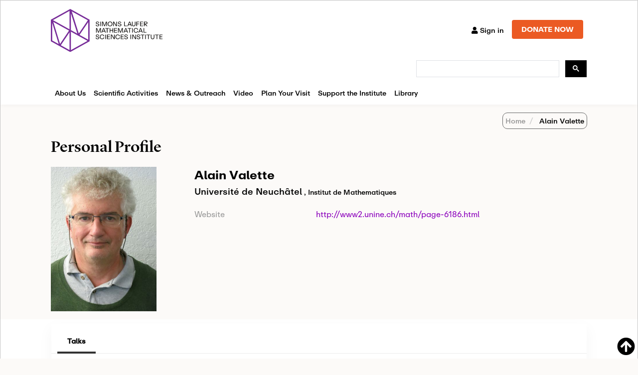

--- FILE ---
content_type: text/html; charset=utf-8
request_url: https://www.google.com/recaptcha/api2/anchor?ar=1&k=6LdNrg8oAAAAAGhINrCRXqHcu9RreYijq_xBdQTl&co=aHR0cHM6Ly93d3cuc2xtYXRoLm9yZzo0NDM.&hl=en&v=PoyoqOPhxBO7pBk68S4YbpHZ&size=invisible&anchor-ms=20000&execute-ms=30000&cb=15sw0m9jxght
body_size: 48842
content:
<!DOCTYPE HTML><html dir="ltr" lang="en"><head><meta http-equiv="Content-Type" content="text/html; charset=UTF-8">
<meta http-equiv="X-UA-Compatible" content="IE=edge">
<title>reCAPTCHA</title>
<style type="text/css">
/* cyrillic-ext */
@font-face {
  font-family: 'Roboto';
  font-style: normal;
  font-weight: 400;
  font-stretch: 100%;
  src: url(//fonts.gstatic.com/s/roboto/v48/KFO7CnqEu92Fr1ME7kSn66aGLdTylUAMa3GUBHMdazTgWw.woff2) format('woff2');
  unicode-range: U+0460-052F, U+1C80-1C8A, U+20B4, U+2DE0-2DFF, U+A640-A69F, U+FE2E-FE2F;
}
/* cyrillic */
@font-face {
  font-family: 'Roboto';
  font-style: normal;
  font-weight: 400;
  font-stretch: 100%;
  src: url(//fonts.gstatic.com/s/roboto/v48/KFO7CnqEu92Fr1ME7kSn66aGLdTylUAMa3iUBHMdazTgWw.woff2) format('woff2');
  unicode-range: U+0301, U+0400-045F, U+0490-0491, U+04B0-04B1, U+2116;
}
/* greek-ext */
@font-face {
  font-family: 'Roboto';
  font-style: normal;
  font-weight: 400;
  font-stretch: 100%;
  src: url(//fonts.gstatic.com/s/roboto/v48/KFO7CnqEu92Fr1ME7kSn66aGLdTylUAMa3CUBHMdazTgWw.woff2) format('woff2');
  unicode-range: U+1F00-1FFF;
}
/* greek */
@font-face {
  font-family: 'Roboto';
  font-style: normal;
  font-weight: 400;
  font-stretch: 100%;
  src: url(//fonts.gstatic.com/s/roboto/v48/KFO7CnqEu92Fr1ME7kSn66aGLdTylUAMa3-UBHMdazTgWw.woff2) format('woff2');
  unicode-range: U+0370-0377, U+037A-037F, U+0384-038A, U+038C, U+038E-03A1, U+03A3-03FF;
}
/* math */
@font-face {
  font-family: 'Roboto';
  font-style: normal;
  font-weight: 400;
  font-stretch: 100%;
  src: url(//fonts.gstatic.com/s/roboto/v48/KFO7CnqEu92Fr1ME7kSn66aGLdTylUAMawCUBHMdazTgWw.woff2) format('woff2');
  unicode-range: U+0302-0303, U+0305, U+0307-0308, U+0310, U+0312, U+0315, U+031A, U+0326-0327, U+032C, U+032F-0330, U+0332-0333, U+0338, U+033A, U+0346, U+034D, U+0391-03A1, U+03A3-03A9, U+03B1-03C9, U+03D1, U+03D5-03D6, U+03F0-03F1, U+03F4-03F5, U+2016-2017, U+2034-2038, U+203C, U+2040, U+2043, U+2047, U+2050, U+2057, U+205F, U+2070-2071, U+2074-208E, U+2090-209C, U+20D0-20DC, U+20E1, U+20E5-20EF, U+2100-2112, U+2114-2115, U+2117-2121, U+2123-214F, U+2190, U+2192, U+2194-21AE, U+21B0-21E5, U+21F1-21F2, U+21F4-2211, U+2213-2214, U+2216-22FF, U+2308-230B, U+2310, U+2319, U+231C-2321, U+2336-237A, U+237C, U+2395, U+239B-23B7, U+23D0, U+23DC-23E1, U+2474-2475, U+25AF, U+25B3, U+25B7, U+25BD, U+25C1, U+25CA, U+25CC, U+25FB, U+266D-266F, U+27C0-27FF, U+2900-2AFF, U+2B0E-2B11, U+2B30-2B4C, U+2BFE, U+3030, U+FF5B, U+FF5D, U+1D400-1D7FF, U+1EE00-1EEFF;
}
/* symbols */
@font-face {
  font-family: 'Roboto';
  font-style: normal;
  font-weight: 400;
  font-stretch: 100%;
  src: url(//fonts.gstatic.com/s/roboto/v48/KFO7CnqEu92Fr1ME7kSn66aGLdTylUAMaxKUBHMdazTgWw.woff2) format('woff2');
  unicode-range: U+0001-000C, U+000E-001F, U+007F-009F, U+20DD-20E0, U+20E2-20E4, U+2150-218F, U+2190, U+2192, U+2194-2199, U+21AF, U+21E6-21F0, U+21F3, U+2218-2219, U+2299, U+22C4-22C6, U+2300-243F, U+2440-244A, U+2460-24FF, U+25A0-27BF, U+2800-28FF, U+2921-2922, U+2981, U+29BF, U+29EB, U+2B00-2BFF, U+4DC0-4DFF, U+FFF9-FFFB, U+10140-1018E, U+10190-1019C, U+101A0, U+101D0-101FD, U+102E0-102FB, U+10E60-10E7E, U+1D2C0-1D2D3, U+1D2E0-1D37F, U+1F000-1F0FF, U+1F100-1F1AD, U+1F1E6-1F1FF, U+1F30D-1F30F, U+1F315, U+1F31C, U+1F31E, U+1F320-1F32C, U+1F336, U+1F378, U+1F37D, U+1F382, U+1F393-1F39F, U+1F3A7-1F3A8, U+1F3AC-1F3AF, U+1F3C2, U+1F3C4-1F3C6, U+1F3CA-1F3CE, U+1F3D4-1F3E0, U+1F3ED, U+1F3F1-1F3F3, U+1F3F5-1F3F7, U+1F408, U+1F415, U+1F41F, U+1F426, U+1F43F, U+1F441-1F442, U+1F444, U+1F446-1F449, U+1F44C-1F44E, U+1F453, U+1F46A, U+1F47D, U+1F4A3, U+1F4B0, U+1F4B3, U+1F4B9, U+1F4BB, U+1F4BF, U+1F4C8-1F4CB, U+1F4D6, U+1F4DA, U+1F4DF, U+1F4E3-1F4E6, U+1F4EA-1F4ED, U+1F4F7, U+1F4F9-1F4FB, U+1F4FD-1F4FE, U+1F503, U+1F507-1F50B, U+1F50D, U+1F512-1F513, U+1F53E-1F54A, U+1F54F-1F5FA, U+1F610, U+1F650-1F67F, U+1F687, U+1F68D, U+1F691, U+1F694, U+1F698, U+1F6AD, U+1F6B2, U+1F6B9-1F6BA, U+1F6BC, U+1F6C6-1F6CF, U+1F6D3-1F6D7, U+1F6E0-1F6EA, U+1F6F0-1F6F3, U+1F6F7-1F6FC, U+1F700-1F7FF, U+1F800-1F80B, U+1F810-1F847, U+1F850-1F859, U+1F860-1F887, U+1F890-1F8AD, U+1F8B0-1F8BB, U+1F8C0-1F8C1, U+1F900-1F90B, U+1F93B, U+1F946, U+1F984, U+1F996, U+1F9E9, U+1FA00-1FA6F, U+1FA70-1FA7C, U+1FA80-1FA89, U+1FA8F-1FAC6, U+1FACE-1FADC, U+1FADF-1FAE9, U+1FAF0-1FAF8, U+1FB00-1FBFF;
}
/* vietnamese */
@font-face {
  font-family: 'Roboto';
  font-style: normal;
  font-weight: 400;
  font-stretch: 100%;
  src: url(//fonts.gstatic.com/s/roboto/v48/KFO7CnqEu92Fr1ME7kSn66aGLdTylUAMa3OUBHMdazTgWw.woff2) format('woff2');
  unicode-range: U+0102-0103, U+0110-0111, U+0128-0129, U+0168-0169, U+01A0-01A1, U+01AF-01B0, U+0300-0301, U+0303-0304, U+0308-0309, U+0323, U+0329, U+1EA0-1EF9, U+20AB;
}
/* latin-ext */
@font-face {
  font-family: 'Roboto';
  font-style: normal;
  font-weight: 400;
  font-stretch: 100%;
  src: url(//fonts.gstatic.com/s/roboto/v48/KFO7CnqEu92Fr1ME7kSn66aGLdTylUAMa3KUBHMdazTgWw.woff2) format('woff2');
  unicode-range: U+0100-02BA, U+02BD-02C5, U+02C7-02CC, U+02CE-02D7, U+02DD-02FF, U+0304, U+0308, U+0329, U+1D00-1DBF, U+1E00-1E9F, U+1EF2-1EFF, U+2020, U+20A0-20AB, U+20AD-20C0, U+2113, U+2C60-2C7F, U+A720-A7FF;
}
/* latin */
@font-face {
  font-family: 'Roboto';
  font-style: normal;
  font-weight: 400;
  font-stretch: 100%;
  src: url(//fonts.gstatic.com/s/roboto/v48/KFO7CnqEu92Fr1ME7kSn66aGLdTylUAMa3yUBHMdazQ.woff2) format('woff2');
  unicode-range: U+0000-00FF, U+0131, U+0152-0153, U+02BB-02BC, U+02C6, U+02DA, U+02DC, U+0304, U+0308, U+0329, U+2000-206F, U+20AC, U+2122, U+2191, U+2193, U+2212, U+2215, U+FEFF, U+FFFD;
}
/* cyrillic-ext */
@font-face {
  font-family: 'Roboto';
  font-style: normal;
  font-weight: 500;
  font-stretch: 100%;
  src: url(//fonts.gstatic.com/s/roboto/v48/KFO7CnqEu92Fr1ME7kSn66aGLdTylUAMa3GUBHMdazTgWw.woff2) format('woff2');
  unicode-range: U+0460-052F, U+1C80-1C8A, U+20B4, U+2DE0-2DFF, U+A640-A69F, U+FE2E-FE2F;
}
/* cyrillic */
@font-face {
  font-family: 'Roboto';
  font-style: normal;
  font-weight: 500;
  font-stretch: 100%;
  src: url(//fonts.gstatic.com/s/roboto/v48/KFO7CnqEu92Fr1ME7kSn66aGLdTylUAMa3iUBHMdazTgWw.woff2) format('woff2');
  unicode-range: U+0301, U+0400-045F, U+0490-0491, U+04B0-04B1, U+2116;
}
/* greek-ext */
@font-face {
  font-family: 'Roboto';
  font-style: normal;
  font-weight: 500;
  font-stretch: 100%;
  src: url(//fonts.gstatic.com/s/roboto/v48/KFO7CnqEu92Fr1ME7kSn66aGLdTylUAMa3CUBHMdazTgWw.woff2) format('woff2');
  unicode-range: U+1F00-1FFF;
}
/* greek */
@font-face {
  font-family: 'Roboto';
  font-style: normal;
  font-weight: 500;
  font-stretch: 100%;
  src: url(//fonts.gstatic.com/s/roboto/v48/KFO7CnqEu92Fr1ME7kSn66aGLdTylUAMa3-UBHMdazTgWw.woff2) format('woff2');
  unicode-range: U+0370-0377, U+037A-037F, U+0384-038A, U+038C, U+038E-03A1, U+03A3-03FF;
}
/* math */
@font-face {
  font-family: 'Roboto';
  font-style: normal;
  font-weight: 500;
  font-stretch: 100%;
  src: url(//fonts.gstatic.com/s/roboto/v48/KFO7CnqEu92Fr1ME7kSn66aGLdTylUAMawCUBHMdazTgWw.woff2) format('woff2');
  unicode-range: U+0302-0303, U+0305, U+0307-0308, U+0310, U+0312, U+0315, U+031A, U+0326-0327, U+032C, U+032F-0330, U+0332-0333, U+0338, U+033A, U+0346, U+034D, U+0391-03A1, U+03A3-03A9, U+03B1-03C9, U+03D1, U+03D5-03D6, U+03F0-03F1, U+03F4-03F5, U+2016-2017, U+2034-2038, U+203C, U+2040, U+2043, U+2047, U+2050, U+2057, U+205F, U+2070-2071, U+2074-208E, U+2090-209C, U+20D0-20DC, U+20E1, U+20E5-20EF, U+2100-2112, U+2114-2115, U+2117-2121, U+2123-214F, U+2190, U+2192, U+2194-21AE, U+21B0-21E5, U+21F1-21F2, U+21F4-2211, U+2213-2214, U+2216-22FF, U+2308-230B, U+2310, U+2319, U+231C-2321, U+2336-237A, U+237C, U+2395, U+239B-23B7, U+23D0, U+23DC-23E1, U+2474-2475, U+25AF, U+25B3, U+25B7, U+25BD, U+25C1, U+25CA, U+25CC, U+25FB, U+266D-266F, U+27C0-27FF, U+2900-2AFF, U+2B0E-2B11, U+2B30-2B4C, U+2BFE, U+3030, U+FF5B, U+FF5D, U+1D400-1D7FF, U+1EE00-1EEFF;
}
/* symbols */
@font-face {
  font-family: 'Roboto';
  font-style: normal;
  font-weight: 500;
  font-stretch: 100%;
  src: url(//fonts.gstatic.com/s/roboto/v48/KFO7CnqEu92Fr1ME7kSn66aGLdTylUAMaxKUBHMdazTgWw.woff2) format('woff2');
  unicode-range: U+0001-000C, U+000E-001F, U+007F-009F, U+20DD-20E0, U+20E2-20E4, U+2150-218F, U+2190, U+2192, U+2194-2199, U+21AF, U+21E6-21F0, U+21F3, U+2218-2219, U+2299, U+22C4-22C6, U+2300-243F, U+2440-244A, U+2460-24FF, U+25A0-27BF, U+2800-28FF, U+2921-2922, U+2981, U+29BF, U+29EB, U+2B00-2BFF, U+4DC0-4DFF, U+FFF9-FFFB, U+10140-1018E, U+10190-1019C, U+101A0, U+101D0-101FD, U+102E0-102FB, U+10E60-10E7E, U+1D2C0-1D2D3, U+1D2E0-1D37F, U+1F000-1F0FF, U+1F100-1F1AD, U+1F1E6-1F1FF, U+1F30D-1F30F, U+1F315, U+1F31C, U+1F31E, U+1F320-1F32C, U+1F336, U+1F378, U+1F37D, U+1F382, U+1F393-1F39F, U+1F3A7-1F3A8, U+1F3AC-1F3AF, U+1F3C2, U+1F3C4-1F3C6, U+1F3CA-1F3CE, U+1F3D4-1F3E0, U+1F3ED, U+1F3F1-1F3F3, U+1F3F5-1F3F7, U+1F408, U+1F415, U+1F41F, U+1F426, U+1F43F, U+1F441-1F442, U+1F444, U+1F446-1F449, U+1F44C-1F44E, U+1F453, U+1F46A, U+1F47D, U+1F4A3, U+1F4B0, U+1F4B3, U+1F4B9, U+1F4BB, U+1F4BF, U+1F4C8-1F4CB, U+1F4D6, U+1F4DA, U+1F4DF, U+1F4E3-1F4E6, U+1F4EA-1F4ED, U+1F4F7, U+1F4F9-1F4FB, U+1F4FD-1F4FE, U+1F503, U+1F507-1F50B, U+1F50D, U+1F512-1F513, U+1F53E-1F54A, U+1F54F-1F5FA, U+1F610, U+1F650-1F67F, U+1F687, U+1F68D, U+1F691, U+1F694, U+1F698, U+1F6AD, U+1F6B2, U+1F6B9-1F6BA, U+1F6BC, U+1F6C6-1F6CF, U+1F6D3-1F6D7, U+1F6E0-1F6EA, U+1F6F0-1F6F3, U+1F6F7-1F6FC, U+1F700-1F7FF, U+1F800-1F80B, U+1F810-1F847, U+1F850-1F859, U+1F860-1F887, U+1F890-1F8AD, U+1F8B0-1F8BB, U+1F8C0-1F8C1, U+1F900-1F90B, U+1F93B, U+1F946, U+1F984, U+1F996, U+1F9E9, U+1FA00-1FA6F, U+1FA70-1FA7C, U+1FA80-1FA89, U+1FA8F-1FAC6, U+1FACE-1FADC, U+1FADF-1FAE9, U+1FAF0-1FAF8, U+1FB00-1FBFF;
}
/* vietnamese */
@font-face {
  font-family: 'Roboto';
  font-style: normal;
  font-weight: 500;
  font-stretch: 100%;
  src: url(//fonts.gstatic.com/s/roboto/v48/KFO7CnqEu92Fr1ME7kSn66aGLdTylUAMa3OUBHMdazTgWw.woff2) format('woff2');
  unicode-range: U+0102-0103, U+0110-0111, U+0128-0129, U+0168-0169, U+01A0-01A1, U+01AF-01B0, U+0300-0301, U+0303-0304, U+0308-0309, U+0323, U+0329, U+1EA0-1EF9, U+20AB;
}
/* latin-ext */
@font-face {
  font-family: 'Roboto';
  font-style: normal;
  font-weight: 500;
  font-stretch: 100%;
  src: url(//fonts.gstatic.com/s/roboto/v48/KFO7CnqEu92Fr1ME7kSn66aGLdTylUAMa3KUBHMdazTgWw.woff2) format('woff2');
  unicode-range: U+0100-02BA, U+02BD-02C5, U+02C7-02CC, U+02CE-02D7, U+02DD-02FF, U+0304, U+0308, U+0329, U+1D00-1DBF, U+1E00-1E9F, U+1EF2-1EFF, U+2020, U+20A0-20AB, U+20AD-20C0, U+2113, U+2C60-2C7F, U+A720-A7FF;
}
/* latin */
@font-face {
  font-family: 'Roboto';
  font-style: normal;
  font-weight: 500;
  font-stretch: 100%;
  src: url(//fonts.gstatic.com/s/roboto/v48/KFO7CnqEu92Fr1ME7kSn66aGLdTylUAMa3yUBHMdazQ.woff2) format('woff2');
  unicode-range: U+0000-00FF, U+0131, U+0152-0153, U+02BB-02BC, U+02C6, U+02DA, U+02DC, U+0304, U+0308, U+0329, U+2000-206F, U+20AC, U+2122, U+2191, U+2193, U+2212, U+2215, U+FEFF, U+FFFD;
}
/* cyrillic-ext */
@font-face {
  font-family: 'Roboto';
  font-style: normal;
  font-weight: 900;
  font-stretch: 100%;
  src: url(//fonts.gstatic.com/s/roboto/v48/KFO7CnqEu92Fr1ME7kSn66aGLdTylUAMa3GUBHMdazTgWw.woff2) format('woff2');
  unicode-range: U+0460-052F, U+1C80-1C8A, U+20B4, U+2DE0-2DFF, U+A640-A69F, U+FE2E-FE2F;
}
/* cyrillic */
@font-face {
  font-family: 'Roboto';
  font-style: normal;
  font-weight: 900;
  font-stretch: 100%;
  src: url(//fonts.gstatic.com/s/roboto/v48/KFO7CnqEu92Fr1ME7kSn66aGLdTylUAMa3iUBHMdazTgWw.woff2) format('woff2');
  unicode-range: U+0301, U+0400-045F, U+0490-0491, U+04B0-04B1, U+2116;
}
/* greek-ext */
@font-face {
  font-family: 'Roboto';
  font-style: normal;
  font-weight: 900;
  font-stretch: 100%;
  src: url(//fonts.gstatic.com/s/roboto/v48/KFO7CnqEu92Fr1ME7kSn66aGLdTylUAMa3CUBHMdazTgWw.woff2) format('woff2');
  unicode-range: U+1F00-1FFF;
}
/* greek */
@font-face {
  font-family: 'Roboto';
  font-style: normal;
  font-weight: 900;
  font-stretch: 100%;
  src: url(//fonts.gstatic.com/s/roboto/v48/KFO7CnqEu92Fr1ME7kSn66aGLdTylUAMa3-UBHMdazTgWw.woff2) format('woff2');
  unicode-range: U+0370-0377, U+037A-037F, U+0384-038A, U+038C, U+038E-03A1, U+03A3-03FF;
}
/* math */
@font-face {
  font-family: 'Roboto';
  font-style: normal;
  font-weight: 900;
  font-stretch: 100%;
  src: url(//fonts.gstatic.com/s/roboto/v48/KFO7CnqEu92Fr1ME7kSn66aGLdTylUAMawCUBHMdazTgWw.woff2) format('woff2');
  unicode-range: U+0302-0303, U+0305, U+0307-0308, U+0310, U+0312, U+0315, U+031A, U+0326-0327, U+032C, U+032F-0330, U+0332-0333, U+0338, U+033A, U+0346, U+034D, U+0391-03A1, U+03A3-03A9, U+03B1-03C9, U+03D1, U+03D5-03D6, U+03F0-03F1, U+03F4-03F5, U+2016-2017, U+2034-2038, U+203C, U+2040, U+2043, U+2047, U+2050, U+2057, U+205F, U+2070-2071, U+2074-208E, U+2090-209C, U+20D0-20DC, U+20E1, U+20E5-20EF, U+2100-2112, U+2114-2115, U+2117-2121, U+2123-214F, U+2190, U+2192, U+2194-21AE, U+21B0-21E5, U+21F1-21F2, U+21F4-2211, U+2213-2214, U+2216-22FF, U+2308-230B, U+2310, U+2319, U+231C-2321, U+2336-237A, U+237C, U+2395, U+239B-23B7, U+23D0, U+23DC-23E1, U+2474-2475, U+25AF, U+25B3, U+25B7, U+25BD, U+25C1, U+25CA, U+25CC, U+25FB, U+266D-266F, U+27C0-27FF, U+2900-2AFF, U+2B0E-2B11, U+2B30-2B4C, U+2BFE, U+3030, U+FF5B, U+FF5D, U+1D400-1D7FF, U+1EE00-1EEFF;
}
/* symbols */
@font-face {
  font-family: 'Roboto';
  font-style: normal;
  font-weight: 900;
  font-stretch: 100%;
  src: url(//fonts.gstatic.com/s/roboto/v48/KFO7CnqEu92Fr1ME7kSn66aGLdTylUAMaxKUBHMdazTgWw.woff2) format('woff2');
  unicode-range: U+0001-000C, U+000E-001F, U+007F-009F, U+20DD-20E0, U+20E2-20E4, U+2150-218F, U+2190, U+2192, U+2194-2199, U+21AF, U+21E6-21F0, U+21F3, U+2218-2219, U+2299, U+22C4-22C6, U+2300-243F, U+2440-244A, U+2460-24FF, U+25A0-27BF, U+2800-28FF, U+2921-2922, U+2981, U+29BF, U+29EB, U+2B00-2BFF, U+4DC0-4DFF, U+FFF9-FFFB, U+10140-1018E, U+10190-1019C, U+101A0, U+101D0-101FD, U+102E0-102FB, U+10E60-10E7E, U+1D2C0-1D2D3, U+1D2E0-1D37F, U+1F000-1F0FF, U+1F100-1F1AD, U+1F1E6-1F1FF, U+1F30D-1F30F, U+1F315, U+1F31C, U+1F31E, U+1F320-1F32C, U+1F336, U+1F378, U+1F37D, U+1F382, U+1F393-1F39F, U+1F3A7-1F3A8, U+1F3AC-1F3AF, U+1F3C2, U+1F3C4-1F3C6, U+1F3CA-1F3CE, U+1F3D4-1F3E0, U+1F3ED, U+1F3F1-1F3F3, U+1F3F5-1F3F7, U+1F408, U+1F415, U+1F41F, U+1F426, U+1F43F, U+1F441-1F442, U+1F444, U+1F446-1F449, U+1F44C-1F44E, U+1F453, U+1F46A, U+1F47D, U+1F4A3, U+1F4B0, U+1F4B3, U+1F4B9, U+1F4BB, U+1F4BF, U+1F4C8-1F4CB, U+1F4D6, U+1F4DA, U+1F4DF, U+1F4E3-1F4E6, U+1F4EA-1F4ED, U+1F4F7, U+1F4F9-1F4FB, U+1F4FD-1F4FE, U+1F503, U+1F507-1F50B, U+1F50D, U+1F512-1F513, U+1F53E-1F54A, U+1F54F-1F5FA, U+1F610, U+1F650-1F67F, U+1F687, U+1F68D, U+1F691, U+1F694, U+1F698, U+1F6AD, U+1F6B2, U+1F6B9-1F6BA, U+1F6BC, U+1F6C6-1F6CF, U+1F6D3-1F6D7, U+1F6E0-1F6EA, U+1F6F0-1F6F3, U+1F6F7-1F6FC, U+1F700-1F7FF, U+1F800-1F80B, U+1F810-1F847, U+1F850-1F859, U+1F860-1F887, U+1F890-1F8AD, U+1F8B0-1F8BB, U+1F8C0-1F8C1, U+1F900-1F90B, U+1F93B, U+1F946, U+1F984, U+1F996, U+1F9E9, U+1FA00-1FA6F, U+1FA70-1FA7C, U+1FA80-1FA89, U+1FA8F-1FAC6, U+1FACE-1FADC, U+1FADF-1FAE9, U+1FAF0-1FAF8, U+1FB00-1FBFF;
}
/* vietnamese */
@font-face {
  font-family: 'Roboto';
  font-style: normal;
  font-weight: 900;
  font-stretch: 100%;
  src: url(//fonts.gstatic.com/s/roboto/v48/KFO7CnqEu92Fr1ME7kSn66aGLdTylUAMa3OUBHMdazTgWw.woff2) format('woff2');
  unicode-range: U+0102-0103, U+0110-0111, U+0128-0129, U+0168-0169, U+01A0-01A1, U+01AF-01B0, U+0300-0301, U+0303-0304, U+0308-0309, U+0323, U+0329, U+1EA0-1EF9, U+20AB;
}
/* latin-ext */
@font-face {
  font-family: 'Roboto';
  font-style: normal;
  font-weight: 900;
  font-stretch: 100%;
  src: url(//fonts.gstatic.com/s/roboto/v48/KFO7CnqEu92Fr1ME7kSn66aGLdTylUAMa3KUBHMdazTgWw.woff2) format('woff2');
  unicode-range: U+0100-02BA, U+02BD-02C5, U+02C7-02CC, U+02CE-02D7, U+02DD-02FF, U+0304, U+0308, U+0329, U+1D00-1DBF, U+1E00-1E9F, U+1EF2-1EFF, U+2020, U+20A0-20AB, U+20AD-20C0, U+2113, U+2C60-2C7F, U+A720-A7FF;
}
/* latin */
@font-face {
  font-family: 'Roboto';
  font-style: normal;
  font-weight: 900;
  font-stretch: 100%;
  src: url(//fonts.gstatic.com/s/roboto/v48/KFO7CnqEu92Fr1ME7kSn66aGLdTylUAMa3yUBHMdazQ.woff2) format('woff2');
  unicode-range: U+0000-00FF, U+0131, U+0152-0153, U+02BB-02BC, U+02C6, U+02DA, U+02DC, U+0304, U+0308, U+0329, U+2000-206F, U+20AC, U+2122, U+2191, U+2193, U+2212, U+2215, U+FEFF, U+FFFD;
}

</style>
<link rel="stylesheet" type="text/css" href="https://www.gstatic.com/recaptcha/releases/PoyoqOPhxBO7pBk68S4YbpHZ/styles__ltr.css">
<script nonce="UgRV1S69tHr0hh4PkVwZmQ" type="text/javascript">window['__recaptcha_api'] = 'https://www.google.com/recaptcha/api2/';</script>
<script type="text/javascript" src="https://www.gstatic.com/recaptcha/releases/PoyoqOPhxBO7pBk68S4YbpHZ/recaptcha__en.js" nonce="UgRV1S69tHr0hh4PkVwZmQ">
      
    </script></head>
<body><div id="rc-anchor-alert" class="rc-anchor-alert"></div>
<input type="hidden" id="recaptcha-token" value="[base64]">
<script type="text/javascript" nonce="UgRV1S69tHr0hh4PkVwZmQ">
      recaptcha.anchor.Main.init("[\x22ainput\x22,[\x22bgdata\x22,\x22\x22,\[base64]/[base64]/[base64]/[base64]/[base64]/UltsKytdPUU6KEU8MjA0OD9SW2wrK109RT4+NnwxOTI6KChFJjY0NTEyKT09NTUyOTYmJk0rMTxjLmxlbmd0aCYmKGMuY2hhckNvZGVBdChNKzEpJjY0NTEyKT09NTYzMjA/[base64]/[base64]/[base64]/[base64]/[base64]/[base64]/[base64]\x22,\[base64]\x22,\x22wohtARDDkMKVIkBfw4DCgMKLbcO9GRnCkHTCvTMyX8K2QMOcdcO+B8OyTMORMcKIw4rCkh3Dik7DhsKCb1TCvVfCs8KkYcKrwrjDgMOGw6FYw4jCvW0zNW7CusKbw4jDgTnDmMKIwo8RFMOwEMOjRcK8w6Vnw4vDmHXDuGXClG3DjQ/DlQvDtsOCwqxtw7TCo8OCwqRHwr9jwrs/wpQxw6fDgMKGcgrDrj/Ctz7Cj8OBUMO/TcKmMMOYZ8OoOsKaOiN9XAHCpMKJD8OQwogfLhIdKcOxwqhlM8O1NcOrOsKlwpvDrsOewo8gVcOaDyrCixbDpkHCnVrCvEd7wqUSSUs6TMKqwprDk2fDlhIJw5fCpGXDgsOye8Klwr1pwo/Dm8K1wqodwp7CrsKiw5x4w7x2wobDsMOew5/CkwbDiQrCi8OwcyTCnMKOGsOwwqHCnlbDkcKIw65Tb8Ksw6IXE8OJUsKlwpYYDsK0w7PDm8ONcCjCuELDv0Y8wqEOS1tROwTDuXHCvcOoCwdfw5Ecwph1w6vDq8K1w70aCMKhw45pwrQjwp3CoR/DhlnCrMK4w57Dm0/CjsO1wpDCuyPCocO9V8K2ABDChTrCtFnDtMOCDkpbwpvDiMOew7ZMbydewoPDhHnDgMKJXgDCpMOWw47CgsKEwrvCjMKfwqsYwofCmFvCli/CmUDDvcKaNgrDgsKBFMOuQMO2L0llw6TCqV3DkDclw5zCgsOfwrFPPcKZITB/OcKiw4U+wrbCosOJEsKEfwp1wpjDtX3Dvl42NDfDmMOGwo5vw6Bowq/[base64]/DuhrCsldQUxXDjsO0cMOiwqDDj8Kgw4/CnMKZw4bCpjRHwo9/K8KpRMO+w5nCmG47wps9QsKVKcOaw5/DjsOuwp1TH8KZwpEbBcKwbgdQw6TCs8Otwq/DvhA3a0V0Q8KSwoLDuDZgw60HXcONwqVwTMKcw7fDoWhywpcDwqJEwoA+wp/Ck3vCkMK0DRXCu0/[base64]/DisKbQsKiw6DDgTpkw45lEhIDwrrDl8K2wr3DosKra2DDknvCv8KqTjscbVLDiMKaB8O2cgg1fjcNRkvDjsOlLksRIH9ewp3DjT/[base64]/wqRvw5LCnnIxwrbCl8KSw7jDgcKBCcKqdT4gEj4wawPCv8O4N2tID8KdUH3CtcKOw5LCt20Pw4PCvcO1AgkuwrcDI8KUasOGeTLChMK6wqMwEVzDqsOJNcKlw64+wpfDgi7CuwLCiQxSw7FBwpTDl8OxwpkxL3PCisKcwonDohluw6TDuMK0WcKFw5/DgSvDjMOkw4zCm8KRwqXDgcOwwp7Di0vDuMKpw6VISD5TwqTCl8OUw6jChg8AZm7Cg3xTZsKGIMO7w53Ds8KtwrR2wq5PD8OpJAbCvB7Dh1DCrcKMPMOFw59vHMO2asOYwpLCicOiIMOoTcKAw6bCgW8SNsKYRh7ClGjDnVTDlWYqw7syL3/[base64]/DsMOOw5xSwonDjCJmwpnCoRLCpsKlwp1+WGvCjAbDtH7CvzTDpcOVwrhQwqTCqEx4AsKYaR3Dgj9rBUDCmSnDoMKuw4HCssOVw4/DoinCjlUkX8O/w5HCv8O+Y8KGw5tTwpXDg8K1w7lZwr84w4F+CsKmwp1lesOlwq86wp9GZcKvw4JFw6nDunUCwqfDl8KpU3XClxxGPQDCksOEVcORw4vCkcKbwoFVL0vDo8OKw6/[base64]/DnQkjwqXDgRspUsKmfsKIXsKcI8KAw5ZIBMOZw4slwoTDvQpvwrZxG8Kdw5cUPQgCwpEkLm/ClGdYwphaIMOVw7bCiMKXHGlowo92PQbCiCvDn8KLwoUKwod4w7PDpkLCnsOkworDvsO3URQewrLCinjCpMOOBCTCnsONeMK0w5jCmGXCusKGD8O9YTzChXxJw7TDksOeZsO6wp/CnMO9w7fDtDsLw63ClR0wwrpMwotpwo/ChcObFWPDonxFHC1WfxF3H8OlwrgXPsOkw5Jkw4nCocOcQcO+wq0tF3gewrtkZE8Qw54qFsKJGgN3w6bCj8KLw6lvUMOAT8KjwoXCqsKOw7R5wqDCksO5MsKewqHCvn/CsRdOFcKbAEbCjnPCpF59Hn7Cp8KywqQXw5hkS8ObTTXClsOjw5vDlMK4QkjDicOrwqh0wqtaGXNqMcOhWBBNwqzCv8OzaBc1F3p2XsKdDsORQxbCri1sQ8KaZ8K4ZEcRwr/DpsKDfsKHwpx/KBvDlWRefHzDisO+w4zDg37CvSnDv0/[base64]/[base64]/[base64]/NmXDvSzDvMKdZCfCp8KmwokeKR1YAcO1ccKXw4zDkcKLwobCkHApU2fCpcOnIMKhwoxgT2bDh8K8wrjDuTg5fEvDkcOPYcOewqDDjCUdwpdswp/Do8KyfMOBwpzDmwXDh2Ikw47Cgk8QwrXDtsOswovCt8K6GcOTwqLCrBfCtULCmDJYw6HDkynCq8KEHiUbTMKlwobDvRRtJ0HDusOYCcOewo/DlSnDssOBLsOHDUxFT8O+acO+fDIDQMOWD8KXwrDCmsOGwqXDiRUCw4p5w6PDgMOxCsKSWcKqAsOcXcOKQcKswrfDk07Ci2HDiF57Y8Kiw7jChMOiw7vDisOlT8O/wrbDkXYRNR/CsyHDpz1HAMKpw5nDk3HDp0AuOMOKwqFZwpFDcALCgnEZQ8KAwoPCr8O6woVjKMKZJcK/wq9fwod4w7TDrsKCwrgreWTCrMKIwpUqwp08OcODZ8KjwpXDhDM6PMOEX8Oxw6rDnsKAFypUw7TCnjLDqwfDjgt0LBYpJhjDhMOENAoVw5fCmEzCg2rCmMKHwoHDr8KGWB3CvwHCkhN/bEbDugHChjLDv8K1D0vCpsKzw6TDgiNGwpRlwrHChy7ChsORBMOOw7vCpcK5wrDCuhR6w5XDgAJIw7bCg8Oywq/CkG9CwrzCp3HCjMK5A8KUwp/Com0gwqQ/UmfCnsKmwoIqwr5Gd2B6w6LDuEN5wrJcwrLDqBQFFzpOw7kUwrjCkF0qwqoKw4PDlw3Dq8OdFcO4wpjDlcKBZMKow4IOWsKAwoUSwrADw5jDl8OBWGwBwp/CocOzwrc7w6zCnQvDvcOTNAHDml1FwrzCk8Kew5xgw5xISsODZR5VE3NDCcOBG8Kvwp1mWjvCl8KQYjXCksOCwo7DucKYw6sHCsKIKsOqBMKuQ2ICw7UTDi/ClMKaw6sNw7s/PlFvwr/CpEnDjMOqwp5wwoAsEcOKV8KuwrwPw5o7wozDhijDtsK+IwBnw47DiTnCrTHCu2XDvQ/DrQ3CjsOLwpN1TsO3aHhKBcKPZ8KxGBJ9GB/CgAvDjMKPw7/CujEJwoIYRiMbw7ZIw60Jw6TCpT/Cjwh4woclemzCnMKfw4zCnsOmPUllS8KtMEEewoZuVcKxWMOWcMK6w658w4jDiMOcw6Rdw69zacKJw4zCn3zDrxVuw6DChcOmIMKbwoxGNH7CqTLCmMKXP8OQKMK2EhrDrE5mTMKBw6vDocOCwqhjw4rChcK5IsOvHH05JsKkMwxkRWTCk8KAwod3wrLDhV/DrsOZZcKCw6cwfMKmw4bCtsKUGhHDukPDsMKyTMOPw5XCnybCrDAtPcONLcKmwqjDqyLDksKCwq3CusKtwqsiAzTCtsO8HmMCZMKhw6Ibw4dhwrTCk2AbwrI8w47DvDo/CiIuCX3DncO3QcKGaSA0w7FwdMOIwoY9EcKXwrYrw4vDingFHMKlNXVqHsOubmbCoWzCnsKlTgbDigYKwpNUFBAmw5TDhi3DqlAQM2YIw63DswtIwr9Swrl/[base64]/[base64]/[base64]/[base64]/wo8KLU0eRQjDv8OCwqEUTcO6EFkUNsKPJFFvwqJTwrzDq2REUVHDgBjDmsOZPMK0wpnCnlFGXMOvwop/[base64]/VsKNJg1QEcK+w6FABirCnXPCiVDDkcOcEkESwpRSdjlqRcKqwq3ClsOrTWTCkSppZCUONk/DoFMwHhPDmnDDjjBXHRjCtcOyw6bDlsOZwpnCrUkaw7bCg8K4woMpO8OeQMKfw4Y1w7lnwo/DisOxwqdUIwBtXcK/WiJWw45SwodBTAx+TSzCmFzCpMKhwrxOJBM5wpnDusO8w4x1w7zDgsOdw5ApQMO4GknDohEpaEDDvkPDrcOnwowvwrZrJzBjwqHCuzJedFB2ScOJw73Drx7DuMOAHcKfLhhyWVPCh1vCtcOzw7/[base64]/Cswhea0LDm8Okw5DDj8OPw7LCu8KPwqrCsWfCjk5mwr5Bw4jDsMOvwrbDuMOVwpLChi7Do8O7BXtLThtWw47DgxfClMOvesOSWsK4w5TCkMOCScKGw5/CgAvDjMOCRMKzHRLDsEstwpNxwpwjGMOQw73CoVYlw5ZiUwYxwoPCsk/DhsKRa8Otw7/DuwkpXhPDsThFMm3Dj0pww54abMKFwotjdsOawrIowrMYOcOjHcK1w5fDk8KhwrUPKFLDjn/DjDZ+QwZmwp1LwpvDsMK5w7I4NsOiw4HCul7DnQnDhAbChcOowo89wonDqsOuMsOJLcOHw608wqRlayXDtsO/w6LCk8KxGjnDvsKEwpTCtz9Ow5EIw6wUw5xTFFNJw5jDp8KEXyRsw6NkcCpyD8KhUcO3woU4dmvDo8OEXFTCt2h8D8OCJC7CvcO+B8K9cAdhZmLCosK8Z1haw7bCmxrCu8K6EDvDssOYFV47wpBtwqsqwq06woJUHcO3DQXCisKAFMO/[base64]/NcOuZ8OtwojDpVk4w6oRwo8Nw7UmNMOQwolSw45LwrZlwpPCn8KWwpAcIyzDnsKVwp5UasKOw4xGwoENw5/Dq3zCmWUswrzDlcOFwrNrw7VNM8KFfsK5w6zDqRPCj0DDj0TDj8KuWMOUaMKCIMKvM8OEw5hsw6/Cu8K2w4LDssOcwpvDlsOZSz4vw5ckQcKvPh/DoMKeW1nDg041e8KDNcK5KcKUw60gwp8Sw5RbwqdyEgQeLmjCn1UrwrfDj8KMRyjDliLDjMO7wpxiwrjDg2vDrsKMF8OJYUABXcKSe8KjFmLDvEbDhAxMWMKDw7rDpsKJwpTDjy/[base64]/JzQsei50Y35mwqYpS8KbUMK0BzrDoEDCkcKmw5o6bw/DsWpiw6DCpMKCwpTDm8KDw4DCs8O5w6wZw7/CiTnCgsOsYMOUwppxw7RHw7p2KsOKTQvDnSJywobCicOEU1HCizdYw7opFMOjw6fDpmDCtsKOQBrDucKmc0/DmcOjHhDCgHnDhXAkYcKiwrslw6PDpDPCq8KpwozDvsKcd8Ohwo10w5HDssOSw4VAw7TCoMOwS8Okw40BUsO9fwImw4TCtMKtw6UDVnrDgmrCpyIEWCFAwovCtcO/woPDtsKce8KKw73Dtkk4EMKMwqhkw4bCosKWPQ3CjsKNw6nDgQ07w7XCiG1Qwp1/BcKlw6IvKsOLVMKIBsKPO8KOw6PDjh/[base64]/Di8OTXMKHKcO9w70/w7Vpwq8FYXzDvG3ChDLCjcOTL0BPBCbCnlMGwo84SF3CqcOibiIcJMKsw4tcw7LCmW/[base64]/[base64]/DtAIdV8KyZMKgKMK4wpbDosKABicuX8KvcAbDi8KfwppBY1QcEsO1Fghtwo/Cl8KHT8O0AcKMw6XCt8O6NMKMcsK3w7XCpsOdwqtJw5vCi2s0ZyJtasKEdMKicBnDp8Ogw5EKAhgBw57CusK4XMKRNWzCrsOVcnxywq0yVsKADcKDwpwvw702NsOAw7hkwpMjwr/DlcOGPDspPcO2WxvCi1PCpcKwwqVuwr0vwpMRw4zDnMKTw4fDkFrDkg3CtcOOc8KUEkhbFH7CgBbChMKMSFMNPxpwMkTCtDRrXwkPw5vChcKEIMKMNBQXw77Dj1LDsiLCnMOOw7rCuSksVsOKwrQ0VsKIWVPChknCtsKGwqV/wpHDu3fCpcOzYUwEw5/[base64]/a8OSVAA/w6grBE9Kw7hmwoLCp8K7wrbDi8ODX3dRw4vCjcKyw6VBE8O6CCrCrcOpw50HwqMJdRPCgcOTGjpZCgfDly/ChiIBw5YQwqcHO8OXwrFPf8OPwoghcMObw68HHUwVESghw5HCkjFMfF7DlCM6CMKuC3AKNlhIWzpTA8ODwoTCjMK/w61Ow58FSMK7PsO1wpRewrrDp8O/MwYMKyfDnsOew5lUd8OtwqrCiFRZw4rDkjfCs8KDWMKmw5liDm00diRFwrRnehDDoMKwJ8OxVsKnacK2wrnDs8OIawpMFQTCqMKWT3/Dm3DDgRY6w7NEA8OzwpRYw4LClnREw5fDnMKqwp5yBMKSwqHCvV/Dr8Kiw6NGWCsOwo3CgMOlwqDClmIpT2EwHEXCksKbwofCjMOHwptnw5wqw4vCmsOFwqRRT0fCvk/CpXcVf1LDuMKAGsKmEFBVw7jDm0QSfCvCtMKQwrkaf8ObQCZbGW1gwrNGwo7CicOEw4fCsh4Vw6rCq8OWwpXCsG50GT9hw6jDqWd2w7FZAcKqdcOUcy9nw4DDrMOIfRlNQ1vCv8OSflPCq8KAQW5wZwxxw6tFMnPDk8KHWcKcwr9Vwq7Dp8K1RGLDu2ojbnBLLsKewr/CjUjCo8Ocw4QIVFBdwrBGHcOVQMKhwpNtakAJS8KnwqIlAFtROwPDkwTDpMObEcOfw4MKw5BdScOXw6EJM8OHwqQsAC/[base64]/DsX03ajbDiy/DvGV+w4AcPsKRI8K/fk3DnMOhw4LClsK4wrrCksOLOcK2OcOpwqlOw47DncKiwqZAw6HDisKuVUjCqzoZwrfDvTbDqmPCpsKiwpAwworCmDfDiQFodsOMw7/ClcKNQQjCrcKEwrAQwobCoAXCq8OiKMOLwpbDlMKAwosPBcKXFsKNw6PCuSPClsO/w7zDvHTDpm4vZMOoWsKxVsK/w5EYwp7DvSorCcOow4TCogkgEMOGwpnDpsObecKew4LDmcObw6B3Z0VnwpoVUMKWw4XDpUI2wp7DuHDCnhDDkMKPw4UMScK2woBzLg5dw63Ct25ODjYZZ8KkAsOuWijCmX/[base64]/wrzCt8KtwqcUBcOzbsORw50Xw5HCvENpbQ5vGsKhYk/[base64]/[base64]/w4rDrX8dw6JtAyQ0fiRkwq5uwqHCtC/DomLCq1RjwrgUwrE/[base64]/DoWvCj8KyGcKrw5I0wpcLWSQ2QCphw6DDiRJNw5bClQzCl3VERDfClcOJb1nDicK4bcOVwqU3wqnCtWhlwpA8w7AGw7zCr8OSWGLCjMK5w4DDlCnDrsOEw5TDksKIXcKMw7fDsjk5LMOMw6t9Ajo2worDmGfDpioEAl/CixDDohl1GMO+Jz8UwpITw79zwobCmiXDkQDCu8OjYmpkbcOwVT/DqXURBAIwwqfDjsOtM1NKdsKjXcKQw5M5w6TDmMOnw6Z0EgA7AVZbO8OLbcKzdcOjKTfDlB7DrkHCv1F2Cik9wpdFGj7DhEcIIsKtwpURZMKCw7ZJw7FMw5XCiMK3wpDDoBbDqU/Cnxp1w4xywpvDhcOAwoXCvH0twrLDqULCmcOYw7Vuw7jDqxbDqClLcHU9OA7DncKswrRWwq/[base64]/AFp/Lw3CtcK4wqYrdnV9AMKsw4TDnwQANUNpBsKuw6zCgMOWwrXCnsKMTMO+w5PDqcKbVGTCpMOew73Cl8KKw5NQd8OkwonDnV/DuT3Dh8KGw7vDpCjDsX4ZWl86w5JHKcK3C8Obw4tpw6powr/Cj8Olwr8IwqvDqR8OwrA4H8K1DxfCkT1Kw44Bw7Zta0TDrSRmw7MJQMOLw5YPHMOEwrEWw5pVdcOeRHAGecKUGsK6Wncvw7RnSnrDncKNLsK5w6fCgTvDvHnDk8O9w5fDg28wZsO8w73Cj8ONd8OTwox9wpzDrsOhdMKKAsO/wrPDicO/[base64]/Cq1rDqWIJwrfClUXDrsO/b8OPWmdCAnvCnsOJwr4iw557w4puw7TDtsK0VMKOacKYw61SVwlCd8O7T3htwqVYO0Jbw5pLwqA3Fh4gCFl0wr/CqXvDmDLCv8Kewpd6w7zDhBjDrsOeFmLDs2AMw6HDpBo4UTfDmFFBw67DqQAlwrfCuMKow5LDhC/CoBbCgSUCbSBvworDtjgXw53ChsOhwp/CqwI8wqtaSCHCqmBJwqXDn8KxDAXCm8KzRwHDmULDrcOXw7rCpMK1w7bDvsOeUGHChcKtYSQrOMKqwq3DlyJNWV8lUsKhMsKRbXnCt1rCucOocz/CucK2MsOicMKXwrN6IMOZW8OCUR0pCMKwwoBQVVfDncOCfMO8OcODVEHDn8Oew7fCr8O+FiTDiQ9JwpUwwrbDtcObw7NRw70Uw5HCr8OxwpcTw4gZw40tw4zCjcKpwoXDozPDkMOKH2DCvTzDpUrCuSPCtsOQS8OvG8O6wpfCkcKkY0jCjMK9w79mZU/DlcORXMKlEcOaXcOSZnPCpyvDl1rDgD8ceUoXeSU5w4pYwoDDmkzDncOwSXEqZinDicKTwqMtw795EiHCiMOuw4DDm8O+wqrDmCHCpsOAwrAUwqbDi8O1w6ZGA3nCmMORXMOFJcK/QMOmT8KSTcOeei93PinCnn7DgcO2RETDusKCw7bCncK2w4nChwzDrS8Gw4bDgW0TUHLDmjgWwrbCrzjDlB8CZCPDoDxRCsKXw6Q/A3TCrcO5LMO9wprCvsKmwrXCkMOzwqEbwp5nwrzCnx4CGm4vJMKzwrdAw5ZBwrI1w7DCv8OeRMKlBsOTaHBHfFAmwpR0K8KBDMOnFsO3wocvw5ciw57Drxp3XcKjwqfCncO2w50nwqnCtAnDu8ONf8KuMU83aFzCgMOvw53DuMKfwovCqmTDkmAOwp8ocsKWwo/DjjHCgMKQbsKbeDzDnsOcY2V7wr7DrsKfXkzCnTEHwq7DkgotLnFYQ0B7wp98cSsYw5LCuQxoW23Dg0jCjsKnwr1gw5LDqcOxXcO6wpsIwq/CgRtswpHDpk7CiktZw5dkw6FjSsKKSsOaccK9wpVOw5LCh0RUwq7DqgJrw6szwpdtGcOSwoYjL8KcM8ONwoJfbMK6GXXCpyrCl8KKw54ZWsOmwp7Dq2/DvMK5XcOmIcKPwogOIR9VwpNCwrHClcOmwqNAw4hpMC0sJQ7CoMKBc8KGw4PCmcKWw6RbwocOBMKZM33CuMKlw63CgsOswowFFsKyWQfCkMKKwr/DgVJhM8KwEy/DoF7CgMOqKkcOw4RmMcKswovDgl9ODTRFwqLClC3Du8K/w5LDvRvCvcOcNhPDj386w5t3w7LCmWDDs8OTwrrCqsK5RGcPL8OIUV8ww6HCscONTzttw4AnwrbCr8KjTUI5K8OHwr8NBsKyPykDw6nDp8Ogwr5HYcOtPsKfwo8Rw51Tf8Oww6dgw4XDnMOSHU/CrMKNw6NlwpBNw6LCjMKbDntrHMOvA8KFV1PDggLDm8KYwocAwoVHwo/DnFEeay7DsMKTwqrDosK2wr/CryQpIm0ow7ADwrXCl0J3Ul3CrHfDmsKBwpvDvh7Dg8OjAT7Dj8KBHgbDl8Oiw7AHesOaw5XCnE/DjMOGPMKXYsOywpvDl2rCpcKMWMKPw4TDuAsVw6BRcMKewr/Dn10twr4ewr7CjG7CsDgGw6bCt3bDuS43EMKyFC/CpjFXJcKAHVMcAcKeOsK1ZCzChSfDp8OTHkJywrN8wp0EXcKWwrXCssKlanfCiMKEw6Yvw5kTwqxARzzCrcOxwoIZwpnDr3jChT3CvsOgYMKfQT5BUDxIw4nDpjMqwofDnMK8wp/[base64]/wolBIVYZwrZUwrvCtivDoSrCkcK2wrbDp8KWWBrDg8KQdG1Ew7rCgjkWw6YdfysEw67DocOOw7bDscKYYcOPwpLCisKkRcOfDcKzOsKVwo9/UsOpacOMU8KrAzzClkzChDXDo8OOYzHCnsKTQ0/DncOLHMKhScK6IsKnw4HDmg7Cu8OcwoEzLcK8VsOOFwAuXMO5wpvClMK0w6chwq/DnBXCvMOnFAfDkcKgeXduwqbDicKEwqgwwofCknTCrMOYw6JYwrfCmMKOFcK9w78ReEoLKH/DosK3GsKqwprDo2/Ch8Kowq/CusKlwpTCliVgAgjCi0zCkncbIiRLwq9pcMKtEQdIw7jDuxHDjGrDmMK/CsKuw6ElZcKBwp3CtjfDjgI7w5vCi8KUeXUBwrLCrV5sYMO3PnfDncOyC8OOwp0Pw5MLwpg8wprDqDLCm8K8w64iw7PCvsKKw49YWRPCh2LCjcOGw5xVw5vCjkvCv8OnwqjClSN/X8K+woZfw5AJwrREaFvDt1tlan/ClsOAwqDCqkUawqZSw741woPChsOVTMKGBE3DlMORw5jDscOpeMKwLTLCljFKS8O0Hl57wp7DpV7DocKEwohsIg8Aw7sww7PCjsKawp/ClMKnwq00e8O8w7Zjwo3DtsOeGMKlw6svQVDDkB7Cn8K6woDDmzdQwrRxZMOiwoPDpsKRSsOMwpF/w6/Cvn8oRg5LGytpLFXDpcO0w7ZPCTTCoMObbRjDhUUVwrTDgsKlw53DgMK2dUFnDggpE0koN13DgsOAfVY5w5fDtzPDmMOcBmBRw5wjwoV9wrjDssKWwoZJPGluOMKEfnBvw7s9UcK/MDHCsMOhw7RKwpjDgcKybcK+w6nCuEfDtm9QwpfCpMOSw4vCs1XDkMO4wpnCoMOdEcKhI8K0dcKywpnDvcO/[base64]/Cpi90eGBawq7Dsnk9cEVZSsOfwpPDssKGwrzDh3l+GADDlMKSJ8OEEMOGw43CuxwWw7gHc13Dnm01wo7ChSYpw6DDiDnCgsOiT8K+woE4w7RqwrQ5wqR+wpt0w5zCsz8eF8O+RcOuHDzCqWjCiSI8VSAhwoY/w4FLw79Qw6R0w67CkMKeFcKbwr/CtRx+w40YwrHCgAkEwolow53Ck8OqQD3DghgUNMKAwr1Jw7hIwrzCj1fDucKMw5o/AR5Ewpg2w6VJwo4wUH0zwp3DmMKwH8ORw6TDr3MOwp08XjBaw7nCksKDw6N9w7/Dmj00w43DkwpbTMOJEcOTw7/[base64]/CnhfDp8Knw6o4M3ZzFsOoFkXDnMOpO17DuMKfw6pQwqsTG8Opw5JbX8OrWBF/RMOtwqvDnRldw5jCtDzDomvCgVPDg8Oowo56worCojnDv25mw4k5wp/[base64]/[base64]/CjRnCjRXDt8Onwptvwq1jw6JERCLCh2HDrDbDvMO6VCQodMOwAEY/[base64]/w5jDjQPDhMKZw6IaLcK/O2/DsGxPwpxCF8OLaXh0ZMOKw7VsUl/DuWLDvlXCkiLCk0FBwq4Iw6LDgDjCiyEAwo58w4HCv0/Dv8O9cX7CiUzCn8OzwqLDpsOUM2LDk8KBw4ETwpnDqcKBw7DDszZsPTQew7duw7s0L1HCikgvw5TCh8OJPQxYHcKpwq7CiUEUwqlsbsOkwroUYFbCjXbDmsOsF8KIW2RZC8KFwoYkwpzCvSxxDzo1GToww7XDlgghw4s2w5pnLHLCrcOdw57Cs1s/dMK1TMKqwrsZYmdEwq1KPsKrS8Oub2pkYi7Cq8KCwo/Cr8KxRcKkw4PCrCAOwr/Dg8KwG8KBwoFnw5rDsgQ6w4DCk8OhaMKlBcKUwo3CmMK5N8OUw65rw5bDocKqRRYYw6nCkCVIwp97LXpTwpPDiSvCul/DnsObYCfCi8OzcAFHeDpowo0ZK1o4XMOnUHB1FV4cFRFCFcObL8O/I8KpHMKNwp4TNsOLD8OtVgXDqcOfGADCvxrDmcOcWcOVTUNyQ8K5PlHCoMKZYsOdw6soe8ONThvCr0I0GsKVworDoQ7Ch8KmFXMMXiHDmipBw5ZCTsKow6PCoWtmwo1HwrLDnTzDqU3CnR7DgMK+wq9oacKNPsK1w6pKwr/DvkzCtcKsw7zDpsOUJcKaQcOhPjE5w6HCszvCgAjDtH9iw497wr7CkMOpw59dEsOTdcOEw6fDhsKCIcKwwpzCpHbCtFPChw/ChkJRw5VTX8Kuw59hH20cw6bDsGZsAA3DpxPDscONSUkowo/CjhvChFA/w4QGw5TCk8OWwqR/JcK3PsK/e8OVw7slwqHCnhgjFcKsH8O9w7TCmcK3woTCvMK+aMK3w4fCg8OPw4bCq8K1w79Cwr9HVQMUMsK2wozDjcOvQX5GKAEewp06RzPCj8O4YcO/[base64]/Dvic+JHXDtjh7w5vDhA3DoMK7wqzDtzrCh8Opw5RVw48uwoZCwqjDisOSw6/CvzxiIwNvV0MTwp7CncOCwpLClcOiw5PDt13CqTscQDpxGsK8Jn/DhQI6w6nCqcOadsKewpoDBMKpwpTDrMKkwoYZwozDvsOXwrHCq8KZeMK2exDCp8KTw4zCtxfCsS/DqsKZwpfDlgNJwogcw7djwr7Dp8OrUypHTCPDlsKkcQDCqsKvw5XDoHFvwqTDs1TCksKswr7CiWTCmBsODHUiwoHDhWvChUMfX8KIwrF6RHrDlEspWMK+wprDmWUhw5nCkMOKQBHCqEbDgsKiXMO2XUPDg8OiHSgYTW8GUTBcworDshPCgjZ/w4XCrSvDnUF8AcKvwoLDsW/Dp1Amw5jDksOYAC/CuMOdfcOAKE4VcGXDmjgbwrtZwrvChhrDjyw6wrnDg8KvYcKzYsKCw5/Du8KXw4pYFcOLCsKJLGHCrQjCm2I0CRbCscOrwoUDUHd5w77Ct1oeRgzCu30OMcKKeFZjw7fCk37DoFV6w6RQwqINQS/DvsOADRM6VGZ2w5vCugU1w4nDvsKAcx/[base64]/DrsOCw7Q5w7MiBGPCr8OEW8OZw6c+CMK1w50SQSDDvsObUcO+WMKpXwfCn2HCrinDsnnCnMKUB8KwC8OwElPDmSHDpCzDrcOzwpDDvsKNw7xDZMOzw4kaFCvDhArCq0vCowvDo1QMW2PDo8O0w4rDi8KZwpfCs2NUaC/CvnteQsKbw7fCr8KswqfCqCzDuS0rZmIZL01FXWrDr1LDk8KhwpDCksK6JsKEwrbCp8O5YGTClE7Dv2vDn8O0LsOZwpbDjsKyw7fDvMKTKBdvwox7wrXDnn95wpTCp8O/w5Agw4dswpzCvsOSIi/CrHfDncOGw5wxw68pT8K5w7fCqUnDvcKLw7bDvMO6WBjCrsOnwrrDoHTCrsOHbDfCqzQOwpDChsKSw59kBcO7w5HDkG1rwq8mw7vCs8OPN8OcYh3DksKMI37CriUFwpXDvBw7w6s1w7ZHf0bDvERxw4tMwqM9wqBHwrlVw5A5DW3CpXTCtsK7w5/Ck8KJw4olw65vwq5fwpPDpcOEAilDw5VhwoQJwq7DkSvDiMOUJMKgNUTDgHpJdcKeenJZCcKIwoTDllrCqQomwrhtwoPDsMKGwqsEeMKAw71Qw7lBETYKw5VnA30Bw5TCtgzDmsKaDcOIQMKjOzBueh5kw5LDjcOpw6I/[base64]/dcKSR3YZO8KOwoLDkB/DrC5nwqjConbCgMOjw6zDgjLCvcOVwoLDtcK+YcOcDiTCjcOGK8KTOBJNampxaljCmGJDw7LCoVzDilLCtMOpJMO4d00iKVHDkMKLwosALyHCicK/wqzCn8Kuw6IOb8KGwqMVEMKQa8OhBcKow4LDrsOtD2zCkGAOLQpEwpILSMKQeD5EN8KewrTCr8KNwplHCcO6w6HDphM/wrPDnMOzw4fDjcKJwrcpw7TCl2LCsE/ChcOIw7XCjcKiwqHCs8KJw5TClcKZXlYOBcKUw7dGwrc9aGjCjF/CmsKUworDpMOsMcKawpbCmMO3HlAJdxMmfsKUYcOiw5rDpkzCih0NwrDDj8K7w73DmWbDkU/[base64]/DoMODw7diw43DkjbDn0VXccKWwrPDniYMNinCqgE8HMKZfcO5G8KQSl/CvjANwqTCicOfSXjCrVlqZ8ONFcOEwpE7YSDDtRFww7LCswoCw4LDhSxIDsKnYMOxQ3XCq8Orwo7DkQ7DoWgBIcO6w7fDj8OTLmvCr8KMMMKCw4tkfAHDlS43w6bDl18yw5dBwrFQwo/[base64]/wqVYPnwzNn/CsQfDpgzDvn/CssOGLsKhwpPDuHLCu3xew7I0HsOtElPCqcKgwqbCksKLHcKrWwJQwrx+wocsw7howp8JUMKBEgg6NjFgUMO2E1TCqsKyw7NOwoPDglNsw7gUw7ovwpV9C2pnY2kPA8OWZhPCtH/DhMOAe34swqvCiMOjwpIdwpzDmF4OUAcxw6fDi8KbEsKnHcKJw6xCQkzCqk3Cl0Zowq5WFsKQw5zDlsK5MsKRaFHDpcO1f8OmCsKAP2TCkcOuw47CjFvCqC18w5UTfMKxw50Ww6/CuMK0EQbCt8K9wpdULEFSw5FgOwtew7s4NsKCwoLChsOqOmVoSRDDnsKewpnDkW3CscOIU8KvMj3DqcKuFkbCuQZQGSRtQ8K+w6/DkMKhwrjDrz8FNsOzJFTCn1YPwpYwwp7CnMKWEjJyOMKNUcO0cTfDnj3Dv8KqFHl0Rno0wpLDjFHDjXjCtxnDu8OiYMKwCsKfw4jCjMO2EBJRwpPCiMOzOiJ0w4XDocOvwo/CqMONQsK+QXRgw70twoM/wpfDlcO/[base64]/CgcKuw6MJw7Q7wrTDgnUKwrTDjhzCvcK1w7VaPRs/w5Y1wrjDq8OtTD3DmHfCtcOsMsOodjZfwq3DjWLCmjwtcMOCw4xoW8OSXlpDwpMyY8K5T8KfUcKEOEw3w58KwqfDncKlworDi8OHwr5jwrPDocKIYcOoZsOWdHjCnmXDkkHDjW8vwqzDscOJw5Mjw6nCoMKIAMOIwqZ9w6/Cj8O/wq/DlsOaw4fDvUTCuHfDlGEVAsKkIMOiawV1woN/woZBwoXCusO/PlPCrQtwB8OSKR3DlkMrPsO3wq/CuMOLwqbCg8O1KUvDicK/w682wpPDmk7CsWw/wpvDjiw8wo/CqcK6BsKXwr/CjMKXSxljwrTChkliLcKFwp9RcsOiw7A2Y11JNcOVd8K6ZlDDmjwqw5hzw5/CpMKcw6gSFsOxw4fCvcKbwrTCgmvColNwwr/[base64]/DmMOSw7HDkUoXVsORw48XUzdTGMKBw5jCi8Kow69zdhMrw6kHw7rCtTnCrycmV8K8w6XClAjCsMKpOsKpWcOgw5IQwop6QCQ6w5vDnSfCiMOoIMOTw4Z/w5N6CMONwr1Ow6fDvw5nHSYhVW5Ow61+f8Kzw4xOw5bDocOrw5o6w5rDo2LCqcKAwobClTXDlS4lw74rK2PDlkFHw4rDmU3CgRfDq8OqwqrCrMK/PsKywrNTwqYaTVlIan9uwpZBw7/DukfDjsOtwqbDr8K4wqzDtMKqc11mOGEqcGckXm/DnMOSwrRQw6UIYsKHOcKVwoTCl8K6RcOfwpPCripTE8OwUjLCk3J/w53DhxnDqGEVV8Krw5Aiwq/DvUZBH0LDqsKOw5hGLMK2w5bCosOFTsOVw6cfQRTDrk7Dh00xw6jChmsXRMKPMCbCqxJEw7xzTcK9JsKiDsKPW3cdwrApwr1iw6s+w4NKw57DiFA4dnMjL8Krw6xEO8O9wpvDgcO1E8Kcw73DhH9CJsK2bsK4DmHCjiZYwoVNw6/CjGtQUT0Ww4/[base64]/[base64]/DuGDCiMOPGMO0eSAFOmZDD8OIwqbDjwdyWALDuMO+woTDrcK8S8KIw6MaTznCrMO6QxEBwr7CncOow5lpw5YBw43CisOXdl0RXcOPHMOzw7/Ck8O7fcKuw7YOOsK+woDDvXVdRsOOb8KyLMKnMcO+LXfDt8ODPEpdDytLwr9kMTN/LMKxwqJaeiNgw5omw47DuBnDtERHwoNFcDTDtsKowqw/[base64]/[base64]/[base64]/CjsOFwqRNdMK3exZnw4E3AMOKw7Mlw4LCoGlFYsOZwrMkVMK/wroUXkZ4w4NJwq8awqvCi8O8w4/DlVIgw4Qcw4zDpw0tbsKPwoJpRcOrPE3CoxHDoF01X8KBRHTCtg1yBcKOJcKAw4jCtBrDuiAAwrwIwrVnw61uw6/[base64]/CjcK2wrIeTMKCb8OcJ8OIwqXDpmBPwp4cwofDsHtsGsKYNMK6UhnDo3kFacOCw7nDt8O0EzQiCGvCkWjCvFPClmI0FcO9GMO1RHHDskbDuGXDo1nDisOOdcOjw7TCnsOmwqh1YS/DksOfPcOEwoHCp8K5ZsKgUXZMaFXDlMOFEcOrHXoHw5pGw5zDtRwlw43Dg8KQwrI5w4Q1XEc3AwQUwop3wqfCoHouRcK4w7TCvh8CIx/DmxVSC8KtXMO4czHDh8O1wrYqB8KzcQcMw6cTw5HDvcOkVgnCmg3CnsKvQGtTwqPCscKmwojCmsOCwpHDrCIawr7DmBPCs8OTR1pRYHpXw4jCtsOCw7DCqcKkwp47awheV2UKwo3CpkTDhk/CvMO+w7nChcKYC0DCgTbDnMOrwpnCl8KCw4J5GAXClUkwOBDDrMOsEHjDgF7DhcOjw67Cm3c5KhNCw6/CsnPCsg9hC3lAwovDvkZpewRFL8OeasKWC1jDlsKUQcK4w7cvfzdHworDocKGJ8K/WgwxNsO3wr3CjTLCtXsrwpjDpMKLwqLClsK9wpvCqcO8wqF9w6/CjcKXfsO/[base64]/aMKnIDbDmMKLw6RBfgRWwqbCuD/DtTMKNcOZwpJrwqRvasKhWsOkwqHDtFgEQR9MT0rDqUHCuljDj8OGwqPDocKFBMKXI3hWwpzDpAYrXMKSwrjChkAAOkXCmCRtwqJWLsKKGD7DvcO7F8KjRz9gYhU2L8OKFi7ClMOTw5AiFyAFwp7CoxBLwrnDq8ORUTUNMAdQw450wq/[base64]/wobDuklNwpc/OinCuF/DvsKawqvCmsKiw6lMw6fCvsOeYmXDhMOUVsKlwpgmw6xrw6LDjCsAw7pZwqjDnX8Vw57Dg8O3wqVDfSHDuGU5w4bClUHDlHbCs8O3OMKmccOjwr/CncKcwq/CssK3IsKywrXCrcKpw7VLwqJaLCx5U2UaBsOIVgnCuMK+cMKIw5FjEyt9wo0UJMOaG8KxTcKww59ywql3GMOKwpN/IcKMw7MFw5VnYcKKWcO4IMKqCEBQw6LCrWbDhMK/[base64]/w4/DhV7DoxPCo1zCisOzwr5CU8K0wpjCv8OtEcKcwrQaw5jClGzCpcO/W8Orw4gPwrVECEwQw5jDlMO6EVQcw6RHwpbDuidtw6x5DiM/wq05w7XDk8KBIGxuGCzDs8Odw6BkXMKWw5fDtsOeCcOgJsOXLsOrHizCnMKkwqTCh8OuKQ0NbVDDjFtlwovCiAvCs8O/FcO3DcO/[base64]/CjcOBw6zDlzPCvB4WGTTCnEUYABYBOsOEWsKfw5Q/wrghw73CjhJZw5cQwr3CmRHCicOCw6XCq8OBKcK0w5Vww7NzbHFnHMOPw7Mfw4vDgMOQwrPCiSvDu8O4D2c/[base64]/Ct0t4w5kWw7MYbzV4woJAX23DlEkhwrnDssOMbz5uwqJcw782wpDDujTClhjCqMKbw5bDgMKHdhZqVMOswpXDgSw\\u003d\x22],null,[\x22conf\x22,null,\x226LdNrg8oAAAAAGhINrCRXqHcu9RreYijq_xBdQTl\x22,0,null,null,null,1,[21,125,63,73,95,87,41,43,42,83,102,105,109,121],[1017145,594],0,null,null,null,null,0,null,0,null,700,1,null,0,\[base64]/76lBhn6iwkZoQoZnOKMAhmv8xEZ\x22,0,1,null,null,1,null,0,0,null,null,null,0],\x22https://www.slmath.org:443\x22,null,[3,1,1],null,null,null,1,3600,[\x22https://www.google.com/intl/en/policies/privacy/\x22,\x22https://www.google.com/intl/en/policies/terms/\x22],\x22+FtBQll4i1iHNPwedjBsMaRjhpPvjJdaoY8lJV4Q9PM\\u003d\x22,1,0,null,1,1769400498027,0,0,[23,169,106,91],null,[182],\x22RC-vGR97KLJ8k0bqg\x22,null,null,null,null,null,\x220dAFcWeA40HCksbX65BIEdQU8_1cWynqQCBfuaZ7-Ox11cU4YlLIe8XR_XUJ0IVL-msrOHhwuU1IC3ksUUFd1os7kIK-2BzRZHKw\x22,1769483297906]");
    </script></body></html>